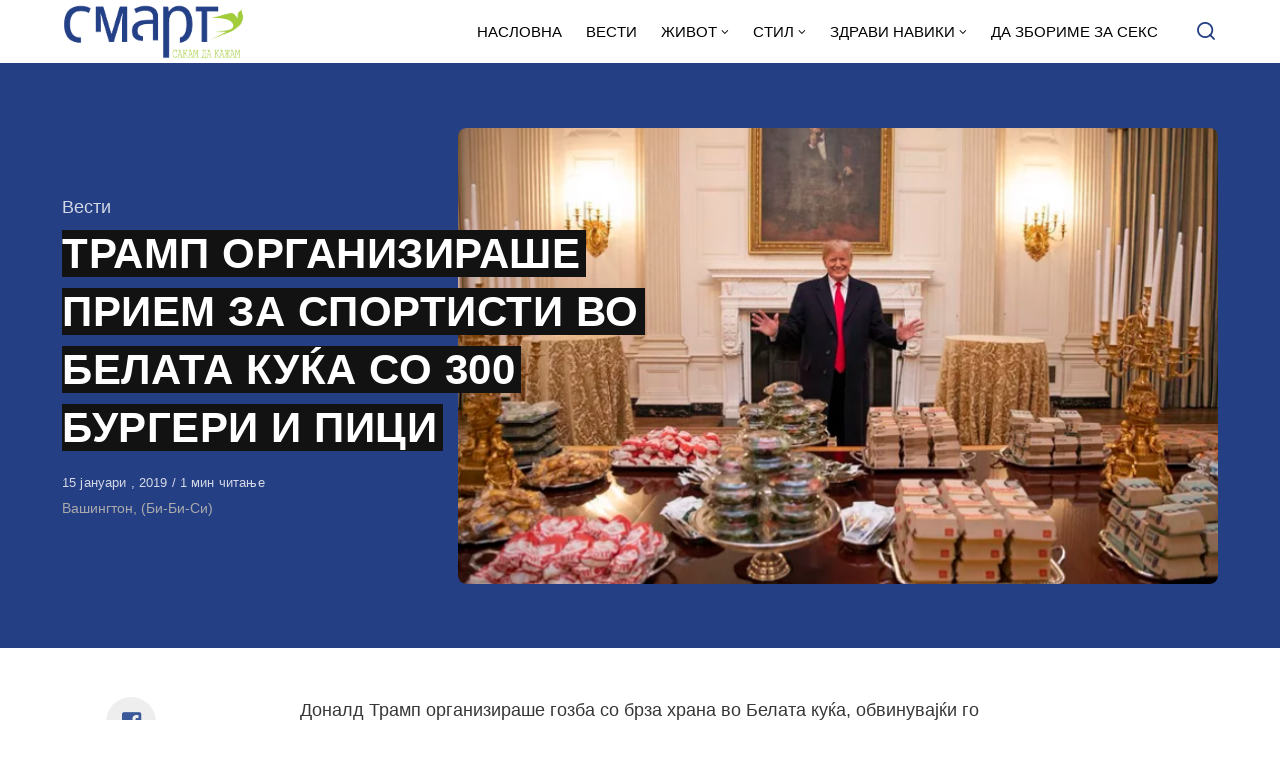

--- FILE ---
content_type: text/html; charset=UTF-8
request_url: https://smart.sdk.mk/vesti/tramp-organizirashe-priem-za-sportisti-vo-belata-kuka-so-300-burgeri-i-pitsi/
body_size: 16234
content:
<!DOCTYPE html>
<html lang="mk-MK" class="no-js">
<head>

<!-- Google tag (gtag.js) -->
<script async src="https://www.googletagmanager.com/gtag/js?id=G-Z4EH04YKNK"></script>
<script>
  window.dataLayer = window.dataLayer || [];
  function gtag(){dataLayer.push(arguments);}
  gtag('js', new Date());

  gtag('config', 'G-Z4EH04YKNK');
</script>

<meta charset="UTF-8">
<meta name="viewport" content="width=device-width, initial-scale=1.0">
<script type="text/javascript" data-cookieconsent="ignore">
	window.dataLayer = window.dataLayer || [];

	function gtag() {
		dataLayer.push(arguments);
	}

	gtag("consent", "default", {
		ad_personalization: "denied",
		ad_storage: "denied",
		ad_user_data: "denied",
		analytics_storage: "denied",
		functionality_storage: "denied",
		personalization_storage: "denied",
		security_storage: "granted",
		wait_for_update: 500,
	});
	gtag("set", "ads_data_redaction", true);
	</script>
<script type="text/javascript"
		id="Cookiebot"
		src="https://consent.cookiebot.com/uc.js"
		data-implementation="wp"
		data-cbid="2607fc3c-ad10-4d93-85cb-c5e5a64574a2"
						data-culture="MK"
				data-blockingmode="auto"
	></script>
<script>document.documentElement.className = document.documentElement.className.replace(/\bno-js\b/,'js');</script>
<meta name='robots' content='index, follow, max-image-preview:large, max-snippet:-1, max-video-preview:-1' />

	<!-- This site is optimized with the Yoast SEO Premium plugin v21.3 (Yoast SEO v21.3) - https://yoast.com/wordpress/plugins/seo/ -->
	<title>ТРАМП ОРГАНИЗИРАШЕ ПРИЕМ ЗА СПОРТИСТИ ВО БЕЛАТА КУЌА СО 300 БУРГЕРИ И ПИЦИ - СМАРТ - СДК МК</title>
	<link rel="canonical" href="https://smart.sdk.mk/vesti/tramp-organizirashe-priem-za-sportisti-vo-belata-kuka-so-300-burgeri-i-pitsi/" />
	<meta property="og:locale" content="mk_MK" />
	<meta property="og:type" content="article" />
	<meta property="og:title" content="ТРАМП ОРГАНИЗИРАШЕ ПРИЕМ ЗА СПОРТИСТИ ВО БЕЛАТА КУЌА СО 300 БУРГЕРИ И ПИЦИ" />
	<meta property="og:description" content="Доналд Трамп организираше гозба со брза храна во Белата куќа, обвинувајќи го делумното затворање на владата што ја нема на" />
	<meta property="og:url" content="https://smart.sdk.mk/vesti/tramp-organizirashe-priem-za-sportisti-vo-belata-kuka-so-300-burgeri-i-pitsi/" />
	<meta property="og:site_name" content="СМАРТ - СДК МК" />
	<meta property="article:publisher" content="https://www.facebook.com/smart.sdk.mk/" />
	<meta property="article:published_time" content="2019-01-15T11:45:52+00:00" />
	<meta property="og:image" content="https://smart.sdk.mk/wp-content/uploads/2019/01/tramp.png" />
	<meta property="og:image:width" content="750" />
	<meta property="og:image:height" content="452" />
	<meta property="og:image:type" content="image/png" />
	<meta name="author" content="Горан Конев" />
	<meta name="twitter:card" content="summary_large_image" />
	<meta name="twitter:label1" content="Written by" />
	<meta name="twitter:data1" content="Горан Конев" />
	<script type="application/ld+json" class="yoast-schema-graph">{"@context":"https://schema.org","@graph":[{"@type":"Article","@id":"https://smart.sdk.mk/vesti/tramp-organizirashe-priem-za-sportisti-vo-belata-kuka-so-300-burgeri-i-pitsi/#article","isPartOf":{"@id":"https://smart.sdk.mk/vesti/tramp-organizirashe-priem-za-sportisti-vo-belata-kuka-so-300-burgeri-i-pitsi/"},"author":{"name":"Горан Конев","@id":"https://smart.sdk.mk/#/schema/person/48e1cef5c00d5fc288c1f5e5c6953394"},"headline":"ТРАМП ОРГАНИЗИРАШЕ ПРИЕМ ЗА СПОРТИСТИ ВО БЕЛАТА КУЌА СО 300 БУРГЕРИ И ПИЦИ","datePublished":"2019-01-15T11:45:52+00:00","dateModified":"2019-01-15T11:45:52+00:00","mainEntityOfPage":{"@id":"https://smart.sdk.mk/vesti/tramp-organizirashe-priem-za-sportisti-vo-belata-kuka-so-300-burgeri-i-pitsi/"},"wordCount":203,"publisher":{"@id":"https://smart.sdk.mk/#organization"},"image":{"@id":"https://smart.sdk.mk/vesti/tramp-organizirashe-priem-za-sportisti-vo-belata-kuka-so-300-burgeri-i-pitsi/#primaryimage"},"thumbnailUrl":"https://smart.sdk.mk/wp-content/uploads/2019/01/tramp.png","keywords":["Бела куќа","Доналд Трамп","прием"],"articleSection":["Вести"],"inLanguage":"mk-MK"},{"@type":"WebPage","@id":"https://smart.sdk.mk/vesti/tramp-organizirashe-priem-za-sportisti-vo-belata-kuka-so-300-burgeri-i-pitsi/","url":"https://smart.sdk.mk/vesti/tramp-organizirashe-priem-za-sportisti-vo-belata-kuka-so-300-burgeri-i-pitsi/","name":"ТРАМП ОРГАНИЗИРАШЕ ПРИЕМ ЗА СПОРТИСТИ ВО БЕЛАТА КУЌА СО 300 БУРГЕРИ И ПИЦИ - СМАРТ - СДК МК","isPartOf":{"@id":"https://smart.sdk.mk/#website"},"primaryImageOfPage":{"@id":"https://smart.sdk.mk/vesti/tramp-organizirashe-priem-za-sportisti-vo-belata-kuka-so-300-burgeri-i-pitsi/#primaryimage"},"image":{"@id":"https://smart.sdk.mk/vesti/tramp-organizirashe-priem-za-sportisti-vo-belata-kuka-so-300-burgeri-i-pitsi/#primaryimage"},"thumbnailUrl":"https://smart.sdk.mk/wp-content/uploads/2019/01/tramp.png","datePublished":"2019-01-15T11:45:52+00:00","dateModified":"2019-01-15T11:45:52+00:00","breadcrumb":{"@id":"https://smart.sdk.mk/vesti/tramp-organizirashe-priem-za-sportisti-vo-belata-kuka-so-300-burgeri-i-pitsi/#breadcrumb"},"inLanguage":"mk-MK","potentialAction":[{"@type":"ReadAction","target":["https://smart.sdk.mk/vesti/tramp-organizirashe-priem-za-sportisti-vo-belata-kuka-so-300-burgeri-i-pitsi/"]}]},{"@type":"ImageObject","inLanguage":"mk-MK","@id":"https://smart.sdk.mk/vesti/tramp-organizirashe-priem-za-sportisti-vo-belata-kuka-so-300-burgeri-i-pitsi/#primaryimage","url":"https://smart.sdk.mk/wp-content/uploads/2019/01/tramp.png","contentUrl":"https://smart.sdk.mk/wp-content/uploads/2019/01/tramp.png","width":750,"height":452},{"@type":"BreadcrumbList","@id":"https://smart.sdk.mk/vesti/tramp-organizirashe-priem-za-sportisti-vo-belata-kuka-so-300-burgeri-i-pitsi/#breadcrumb","itemListElement":[{"@type":"ListItem","position":1,"name":"Home","item":"https://smart.sdk.mk/"},{"@type":"ListItem","position":2,"name":"ТРАМП ОРГАНИЗИРАШЕ ПРИЕМ ЗА СПОРТИСТИ ВО БЕЛАТА КУЌА СО 300 БУРГЕРИ И ПИЦИ"}]},{"@type":"WebSite","@id":"https://smart.sdk.mk/#website","url":"https://smart.sdk.mk/","name":"СМАРТ - СДК МК","description":"Малку поинаку....","publisher":{"@id":"https://smart.sdk.mk/#organization"},"potentialAction":[{"@type":"SearchAction","target":{"@type":"EntryPoint","urlTemplate":"https://smart.sdk.mk/?s={search_term_string}"},"query-input":"required name=search_term_string"}],"inLanguage":"mk-MK"},{"@type":"Organization","@id":"https://smart.sdk.mk/#organization","name":"САКАМ ДА КАЖАМ","url":"https://smart.sdk.mk/","logo":{"@type":"ImageObject","inLanguage":"mk-MK","@id":"https://smart.sdk.mk/#/schema/logo/image/","url":"https://smart.sdk.mk/wp-content/uploads/2023/11/cropped-logo-smart-fav.jpg","contentUrl":"https://smart.sdk.mk/wp-content/uploads/2023/11/cropped-logo-smart-fav.jpg","width":512,"height":512,"caption":"САКАМ ДА КАЖАМ"},"image":{"@id":"https://smart.sdk.mk/#/schema/logo/image/"},"sameAs":["https://www.facebook.com/smart.sdk.mk/"]},{"@type":"Person","@id":"https://smart.sdk.mk/#/schema/person/48e1cef5c00d5fc288c1f5e5c6953394","name":"Горан Конев","url":"https://smart.sdk.mk/author/konev/"}]}</script>
	<!-- / Yoast SEO Premium plugin. -->


<link rel='dns-prefetch' href='//fonts.googleapis.com' />
<link href='https://fonts.gstatic.com' crossorigin rel='preconnect' />
<link rel="alternate" type="application/rss+xml" title="СМАРТ - СДК МК &raquo; Фид" href="https://smart.sdk.mk/feed/" />
<link rel="alternate" type="application/rss+xml" title="СМАРТ - СДК МК &raquo; фидови за коментари" href="https://smart.sdk.mk/comments/feed/" />
<link rel="alternate" type="application/rss+xml" title="СМАРТ - СДК МК &raquo; ТРАМП ОРГАНИЗИРАШЕ ПРИЕМ ЗА СПОРТИСТИ ВО БЕЛАТА КУЌА СО 300 БУРГЕРИ И ПИЦИ фидови за коментари" href="https://smart.sdk.mk/vesti/tramp-organizirashe-priem-za-sportisti-vo-belata-kuka-so-300-burgeri-i-pitsi/feed/" />
<link rel='preload' as='style' href='https://fonts.googleapis.com/css?family=Encode+Sans+Semi+Condensed:600,700%7CJost:400,400i,500,500i,600,600i' />
<script type="text/javascript">
window._wpemojiSettings = {"baseUrl":"https:\/\/s.w.org\/images\/core\/emoji\/14.0.0\/72x72\/","ext":".png","svgUrl":"https:\/\/s.w.org\/images\/core\/emoji\/14.0.0\/svg\/","svgExt":".svg","source":{"concatemoji":"https:\/\/smart.sdk.mk\/wp-includes\/js\/wp-emoji-release.min.js?ver=6.3.7"}};
/*! This file is auto-generated */
!function(i,n){var o,s,e;function c(e){try{var t={supportTests:e,timestamp:(new Date).valueOf()};sessionStorage.setItem(o,JSON.stringify(t))}catch(e){}}function p(e,t,n){e.clearRect(0,0,e.canvas.width,e.canvas.height),e.fillText(t,0,0);var t=new Uint32Array(e.getImageData(0,0,e.canvas.width,e.canvas.height).data),r=(e.clearRect(0,0,e.canvas.width,e.canvas.height),e.fillText(n,0,0),new Uint32Array(e.getImageData(0,0,e.canvas.width,e.canvas.height).data));return t.every(function(e,t){return e===r[t]})}function u(e,t,n){switch(t){case"flag":return n(e,"\ud83c\udff3\ufe0f\u200d\u26a7\ufe0f","\ud83c\udff3\ufe0f\u200b\u26a7\ufe0f")?!1:!n(e,"\ud83c\uddfa\ud83c\uddf3","\ud83c\uddfa\u200b\ud83c\uddf3")&&!n(e,"\ud83c\udff4\udb40\udc67\udb40\udc62\udb40\udc65\udb40\udc6e\udb40\udc67\udb40\udc7f","\ud83c\udff4\u200b\udb40\udc67\u200b\udb40\udc62\u200b\udb40\udc65\u200b\udb40\udc6e\u200b\udb40\udc67\u200b\udb40\udc7f");case"emoji":return!n(e,"\ud83e\udef1\ud83c\udffb\u200d\ud83e\udef2\ud83c\udfff","\ud83e\udef1\ud83c\udffb\u200b\ud83e\udef2\ud83c\udfff")}return!1}function f(e,t,n){var r="undefined"!=typeof WorkerGlobalScope&&self instanceof WorkerGlobalScope?new OffscreenCanvas(300,150):i.createElement("canvas"),a=r.getContext("2d",{willReadFrequently:!0}),o=(a.textBaseline="top",a.font="600 32px Arial",{});return e.forEach(function(e){o[e]=t(a,e,n)}),o}function t(e){var t=i.createElement("script");t.src=e,t.defer=!0,i.head.appendChild(t)}"undefined"!=typeof Promise&&(o="wpEmojiSettingsSupports",s=["flag","emoji"],n.supports={everything:!0,everythingExceptFlag:!0},e=new Promise(function(e){i.addEventListener("DOMContentLoaded",e,{once:!0})}),new Promise(function(t){var n=function(){try{var e=JSON.parse(sessionStorage.getItem(o));if("object"==typeof e&&"number"==typeof e.timestamp&&(new Date).valueOf()<e.timestamp+604800&&"object"==typeof e.supportTests)return e.supportTests}catch(e){}return null}();if(!n){if("undefined"!=typeof Worker&&"undefined"!=typeof OffscreenCanvas&&"undefined"!=typeof URL&&URL.createObjectURL&&"undefined"!=typeof Blob)try{var e="postMessage("+f.toString()+"("+[JSON.stringify(s),u.toString(),p.toString()].join(",")+"));",r=new Blob([e],{type:"text/javascript"}),a=new Worker(URL.createObjectURL(r),{name:"wpTestEmojiSupports"});return void(a.onmessage=function(e){c(n=e.data),a.terminate(),t(n)})}catch(e){}c(n=f(s,u,p))}t(n)}).then(function(e){for(var t in e)n.supports[t]=e[t],n.supports.everything=n.supports.everything&&n.supports[t],"flag"!==t&&(n.supports.everythingExceptFlag=n.supports.everythingExceptFlag&&n.supports[t]);n.supports.everythingExceptFlag=n.supports.everythingExceptFlag&&!n.supports.flag,n.DOMReady=!1,n.readyCallback=function(){n.DOMReady=!0}}).then(function(){return e}).then(function(){var e;n.supports.everything||(n.readyCallback(),(e=n.source||{}).concatemoji?t(e.concatemoji):e.wpemoji&&e.twemoji&&(t(e.twemoji),t(e.wpemoji)))}))}((window,document),window._wpemojiSettings);
</script>
<style type="text/css">
img.wp-smiley,
img.emoji {
	display: inline !important;
	border: none !important;
	box-shadow: none !important;
	height: 1em !important;
	width: 1em !important;
	margin: 0 0.07em !important;
	vertical-align: -0.1em !important;
	background: none !important;
	padding: 0 !important;
}
</style>
	<style id='classic-theme-styles-inline-css' type='text/css'>
/*! This file is auto-generated */
.wp-block-button__link{color:#fff;background-color:#32373c;border-radius:9999px;box-shadow:none;text-decoration:none;padding:calc(.667em + 2px) calc(1.333em + 2px);font-size:1.125em}.wp-block-file__button{background:#32373c;color:#fff;text-decoration:none}
</style>
<style id='global-styles-inline-css' type='text/css'>
body{--wp--preset--color--black: #000000;--wp--preset--color--cyan-bluish-gray: #abb8c3;--wp--preset--color--white: #ffffff;--wp--preset--color--pale-pink: #f78da7;--wp--preset--color--vivid-red: #cf2e2e;--wp--preset--color--luminous-vivid-orange: #ff6900;--wp--preset--color--luminous-vivid-amber: #fcb900;--wp--preset--color--light-green-cyan: #7bdcb5;--wp--preset--color--vivid-green-cyan: #00d084;--wp--preset--color--pale-cyan-blue: #8ed1fc;--wp--preset--color--vivid-cyan-blue: #0693e3;--wp--preset--color--vivid-purple: #9b51e0;--wp--preset--color--accent: #253f85;--wp--preset--gradient--vivid-cyan-blue-to-vivid-purple: linear-gradient(135deg,rgba(6,147,227,1) 0%,rgb(155,81,224) 100%);--wp--preset--gradient--light-green-cyan-to-vivid-green-cyan: linear-gradient(135deg,rgb(122,220,180) 0%,rgb(0,208,130) 100%);--wp--preset--gradient--luminous-vivid-amber-to-luminous-vivid-orange: linear-gradient(135deg,rgba(252,185,0,1) 0%,rgba(255,105,0,1) 100%);--wp--preset--gradient--luminous-vivid-orange-to-vivid-red: linear-gradient(135deg,rgba(255,105,0,1) 0%,rgb(207,46,46) 100%);--wp--preset--gradient--very-light-gray-to-cyan-bluish-gray: linear-gradient(135deg,rgb(238,238,238) 0%,rgb(169,184,195) 100%);--wp--preset--gradient--cool-to-warm-spectrum: linear-gradient(135deg,rgb(74,234,220) 0%,rgb(151,120,209) 20%,rgb(207,42,186) 40%,rgb(238,44,130) 60%,rgb(251,105,98) 80%,rgb(254,248,76) 100%);--wp--preset--gradient--blush-light-purple: linear-gradient(135deg,rgb(255,206,236) 0%,rgb(152,150,240) 100%);--wp--preset--gradient--blush-bordeaux: linear-gradient(135deg,rgb(254,205,165) 0%,rgb(254,45,45) 50%,rgb(107,0,62) 100%);--wp--preset--gradient--luminous-dusk: linear-gradient(135deg,rgb(255,203,112) 0%,rgb(199,81,192) 50%,rgb(65,88,208) 100%);--wp--preset--gradient--pale-ocean: linear-gradient(135deg,rgb(255,245,203) 0%,rgb(182,227,212) 50%,rgb(51,167,181) 100%);--wp--preset--gradient--electric-grass: linear-gradient(135deg,rgb(202,248,128) 0%,rgb(113,206,126) 100%);--wp--preset--gradient--midnight: linear-gradient(135deg,rgb(2,3,129) 0%,rgb(40,116,252) 100%);--wp--preset--font-size--small: 15px;--wp--preset--font-size--medium: 20px;--wp--preset--font-size--large: 24px;--wp--preset--font-size--x-large: 42px;--wp--preset--font-size--normal: 18px;--wp--preset--font-size--huge: 32px;--wp--preset--spacing--20: 0.44rem;--wp--preset--spacing--30: 0.67rem;--wp--preset--spacing--40: 1rem;--wp--preset--spacing--50: 1.5rem;--wp--preset--spacing--60: 2.25rem;--wp--preset--spacing--70: 3.38rem;--wp--preset--spacing--80: 5.06rem;--wp--preset--shadow--natural: 6px 6px 9px rgba(0, 0, 0, 0.2);--wp--preset--shadow--deep: 12px 12px 50px rgba(0, 0, 0, 0.4);--wp--preset--shadow--sharp: 6px 6px 0px rgba(0, 0, 0, 0.2);--wp--preset--shadow--outlined: 6px 6px 0px -3px rgba(255, 255, 255, 1), 6px 6px rgba(0, 0, 0, 1);--wp--preset--shadow--crisp: 6px 6px 0px rgba(0, 0, 0, 1);}:where(.is-layout-flex){gap: 0.5em;}:where(.is-layout-grid){gap: 0.5em;}body .is-layout-flow > .alignleft{float: left;margin-inline-start: 0;margin-inline-end: 2em;}body .is-layout-flow > .alignright{float: right;margin-inline-start: 2em;margin-inline-end: 0;}body .is-layout-flow > .aligncenter{margin-left: auto !important;margin-right: auto !important;}body .is-layout-constrained > .alignleft{float: left;margin-inline-start: 0;margin-inline-end: 2em;}body .is-layout-constrained > .alignright{float: right;margin-inline-start: 2em;margin-inline-end: 0;}body .is-layout-constrained > .aligncenter{margin-left: auto !important;margin-right: auto !important;}body .is-layout-constrained > :where(:not(.alignleft):not(.alignright):not(.alignfull)){max-width: var(--wp--style--global--content-size);margin-left: auto !important;margin-right: auto !important;}body .is-layout-constrained > .alignwide{max-width: var(--wp--style--global--wide-size);}body .is-layout-flex{display: flex;}body .is-layout-flex{flex-wrap: wrap;align-items: center;}body .is-layout-flex > *{margin: 0;}body .is-layout-grid{display: grid;}body .is-layout-grid > *{margin: 0;}:where(.wp-block-columns.is-layout-flex){gap: 2em;}:where(.wp-block-columns.is-layout-grid){gap: 2em;}:where(.wp-block-post-template.is-layout-flex){gap: 1.25em;}:where(.wp-block-post-template.is-layout-grid){gap: 1.25em;}.has-black-color{color: var(--wp--preset--color--black) !important;}.has-cyan-bluish-gray-color{color: var(--wp--preset--color--cyan-bluish-gray) !important;}.has-white-color{color: var(--wp--preset--color--white) !important;}.has-pale-pink-color{color: var(--wp--preset--color--pale-pink) !important;}.has-vivid-red-color{color: var(--wp--preset--color--vivid-red) !important;}.has-luminous-vivid-orange-color{color: var(--wp--preset--color--luminous-vivid-orange) !important;}.has-luminous-vivid-amber-color{color: var(--wp--preset--color--luminous-vivid-amber) !important;}.has-light-green-cyan-color{color: var(--wp--preset--color--light-green-cyan) !important;}.has-vivid-green-cyan-color{color: var(--wp--preset--color--vivid-green-cyan) !important;}.has-pale-cyan-blue-color{color: var(--wp--preset--color--pale-cyan-blue) !important;}.has-vivid-cyan-blue-color{color: var(--wp--preset--color--vivid-cyan-blue) !important;}.has-vivid-purple-color{color: var(--wp--preset--color--vivid-purple) !important;}.has-black-background-color{background-color: var(--wp--preset--color--black) !important;}.has-cyan-bluish-gray-background-color{background-color: var(--wp--preset--color--cyan-bluish-gray) !important;}.has-white-background-color{background-color: var(--wp--preset--color--white) !important;}.has-pale-pink-background-color{background-color: var(--wp--preset--color--pale-pink) !important;}.has-vivid-red-background-color{background-color: var(--wp--preset--color--vivid-red) !important;}.has-luminous-vivid-orange-background-color{background-color: var(--wp--preset--color--luminous-vivid-orange) !important;}.has-luminous-vivid-amber-background-color{background-color: var(--wp--preset--color--luminous-vivid-amber) !important;}.has-light-green-cyan-background-color{background-color: var(--wp--preset--color--light-green-cyan) !important;}.has-vivid-green-cyan-background-color{background-color: var(--wp--preset--color--vivid-green-cyan) !important;}.has-pale-cyan-blue-background-color{background-color: var(--wp--preset--color--pale-cyan-blue) !important;}.has-vivid-cyan-blue-background-color{background-color: var(--wp--preset--color--vivid-cyan-blue) !important;}.has-vivid-purple-background-color{background-color: var(--wp--preset--color--vivid-purple) !important;}.has-black-border-color{border-color: var(--wp--preset--color--black) !important;}.has-cyan-bluish-gray-border-color{border-color: var(--wp--preset--color--cyan-bluish-gray) !important;}.has-white-border-color{border-color: var(--wp--preset--color--white) !important;}.has-pale-pink-border-color{border-color: var(--wp--preset--color--pale-pink) !important;}.has-vivid-red-border-color{border-color: var(--wp--preset--color--vivid-red) !important;}.has-luminous-vivid-orange-border-color{border-color: var(--wp--preset--color--luminous-vivid-orange) !important;}.has-luminous-vivid-amber-border-color{border-color: var(--wp--preset--color--luminous-vivid-amber) !important;}.has-light-green-cyan-border-color{border-color: var(--wp--preset--color--light-green-cyan) !important;}.has-vivid-green-cyan-border-color{border-color: var(--wp--preset--color--vivid-green-cyan) !important;}.has-pale-cyan-blue-border-color{border-color: var(--wp--preset--color--pale-cyan-blue) !important;}.has-vivid-cyan-blue-border-color{border-color: var(--wp--preset--color--vivid-cyan-blue) !important;}.has-vivid-purple-border-color{border-color: var(--wp--preset--color--vivid-purple) !important;}.has-vivid-cyan-blue-to-vivid-purple-gradient-background{background: var(--wp--preset--gradient--vivid-cyan-blue-to-vivid-purple) !important;}.has-light-green-cyan-to-vivid-green-cyan-gradient-background{background: var(--wp--preset--gradient--light-green-cyan-to-vivid-green-cyan) !important;}.has-luminous-vivid-amber-to-luminous-vivid-orange-gradient-background{background: var(--wp--preset--gradient--luminous-vivid-amber-to-luminous-vivid-orange) !important;}.has-luminous-vivid-orange-to-vivid-red-gradient-background{background: var(--wp--preset--gradient--luminous-vivid-orange-to-vivid-red) !important;}.has-very-light-gray-to-cyan-bluish-gray-gradient-background{background: var(--wp--preset--gradient--very-light-gray-to-cyan-bluish-gray) !important;}.has-cool-to-warm-spectrum-gradient-background{background: var(--wp--preset--gradient--cool-to-warm-spectrum) !important;}.has-blush-light-purple-gradient-background{background: var(--wp--preset--gradient--blush-light-purple) !important;}.has-blush-bordeaux-gradient-background{background: var(--wp--preset--gradient--blush-bordeaux) !important;}.has-luminous-dusk-gradient-background{background: var(--wp--preset--gradient--luminous-dusk) !important;}.has-pale-ocean-gradient-background{background: var(--wp--preset--gradient--pale-ocean) !important;}.has-electric-grass-gradient-background{background: var(--wp--preset--gradient--electric-grass) !important;}.has-midnight-gradient-background{background: var(--wp--preset--gradient--midnight) !important;}.has-small-font-size{font-size: var(--wp--preset--font-size--small) !important;}.has-medium-font-size{font-size: var(--wp--preset--font-size--medium) !important;}.has-large-font-size{font-size: var(--wp--preset--font-size--large) !important;}.has-x-large-font-size{font-size: var(--wp--preset--font-size--x-large) !important;}
.wp-block-navigation a:where(:not(.wp-element-button)){color: inherit;}
:where(.wp-block-post-template.is-layout-flex){gap: 1.25em;}:where(.wp-block-post-template.is-layout-grid){gap: 1.25em;}
:where(.wp-block-columns.is-layout-flex){gap: 2em;}:where(.wp-block-columns.is-layout-grid){gap: 2em;}
.wp-block-pullquote{font-size: 1.5em;line-height: 1.6;}
</style>
<link rel='stylesheet' id='asona-gfonts-css' href='https://fonts.googleapis.com/css?family=Encode+Sans+Semi+Condensed:600,700%7CJost:400,400i,500,500i,600,600i' media='all' />
<link rel='stylesheet' id='asona-parent-css' href='https://smart.sdk.mk/wp-content/themes/asona/style.css?ver=1.6.2' media='all' />
<link rel='stylesheet' id='asona-style-css' href='https://smart.sdk.mk/wp-content/themes/asona-child/style.css?ver=1.0' media='all' />
<script src='https://smart.sdk.mk/wp-includes/js/jquery/jquery.min.js?ver=3.7.0' id='jquery-core-js'></script>
<script src='https://smart.sdk.mk/wp-includes/js/jquery/jquery-migrate.min.js?ver=3.4.1' id='jquery-migrate-js'></script>
<script id="jquery-js-after" type="text/javascript">
jQuery(document).ready(function() {
	jQuery(".04191451c3ae0da4ec931852871dfbca").click(function() {
		jQuery.post(
			"https://smart.sdk.mk/wp-admin/admin-ajax.php", {
				"action": "quick_adsense_onpost_ad_click",
				"quick_adsense_onpost_ad_index": jQuery(this).attr("data-index"),
				"quick_adsense_nonce": "a5446036e3",
			}, function(response) { }
		);
	});
});
</script>
<link rel="https://api.w.org/" href="https://smart.sdk.mk/wp-json/" /><link rel="alternate" type="application/json" href="https://smart.sdk.mk/wp-json/wp/v2/posts/17208" /><link rel="EditURI" type="application/rsd+xml" title="RSD" href="https://smart.sdk.mk/xmlrpc.php?rsd" />
<meta name="generator" content="WordPress 6.3.7" />
<link rel='shortlink' href='https://smart.sdk.mk/?p=17208' />
<link rel="alternate" type="application/json+oembed" href="https://smart.sdk.mk/wp-json/oembed/1.0/embed?url=https%3A%2F%2Fsmart.sdk.mk%2Fvesti%2Ftramp-organizirashe-priem-za-sportisti-vo-belata-kuka-so-300-burgeri-i-pitsi%2F" />
<link rel="alternate" type="text/xml+oembed" href="https://smart.sdk.mk/wp-json/oembed/1.0/embed?url=https%3A%2F%2Fsmart.sdk.mk%2Fvesti%2Ftramp-organizirashe-priem-za-sportisti-vo-belata-kuka-so-300-burgeri-i-pitsi%2F&#038;format=xml" />

<!-- AP Share Buttons Open Graph Tags -->
<meta property="og:site_name" content="СМАРТ - СДК МК" />
<meta property="og:type" content="article" />
<meta property="og:title" content="ТРАМП ОРГАНИЗИРАШЕ ПРИЕМ ЗА СПОРТИСТИ ВО БЕЛАТА КУЌА СО 300 БУРГЕРИ И ПИЦИ" />
<meta property="og:url" content="https://smart.sdk.mk/vesti/tramp-organizirashe-priem-za-sportisti-vo-belata-kuka-so-300-burgeri-i-pitsi/" />
<meta property="og:description" content="Доналд Трамп организираше гозба со брза храна во Белата куќа, обвинувајќи го делумното затворање на владата што ја нема на располагање службата за кетеринг. Тој одржа прием за шампионите од национа…" />
<meta property="article:published_time" content="2019-01-15T11:45:52+00:00" />
<meta property="article:modified_time" content="2019-01-15T11:45:52+00:00" />
<meta property="og:image" content="https://smart.sdk.mk/wp-content/uploads/2019/01/tramp.png" />
<meta property="og:image:secure_url" content="https://smart.sdk.mk/wp-content/uploads/2019/01/tramp.png" />
<meta property="og:image:width" content="750" />
<meta property="og:image:height" content="452" />
<meta property="og:locale" content="mk_MK" />
<!-- End AP Share Buttons Open Graph Tags -->

<link rel='preload' href='https://smart.sdk.mk/wp-content/themes/asona/assets/font-icons/fontello/font/asona.woff2' as='font' type='font/woff2' crossorigin='anonymous' />
<meta name='theme-color' content='#ffffff'>
<style type="text/css" id="asona-custom-colors">
    a:hover,
    .menu li:hover > a,
    .entry-content p:not(.wp-block-tag-cloud) > a,
    .entry-content li > a,
    .entry-content li p > a,
    .entry-content dt > a,
    .entry-content dd > a,
    .entry-content p em > a,
    .entry-content li em > a,
    .entry-content p strong > a,
    .entry-content li strong > a,
    .entry-content table a:not(.button),
    .button:hover,
    .wp-block-pullquote blockquote,
    .wp-block-button a:not(.has-background):hover,
    .wp-block-file__button:hover,
    [type="button"]:hover,
    [type="reset"]:hover,
    [type="submit"]:hover,
    .wp-block-button.is-style-outline a,
    input[type=checkbox]:checked::before,
    .cancel-comment-reply a,
    .comment-respond .must-log-in a:hover,
    .comment-respond .logged-in-as a:hover,
    .posts-block .post-inner:hover .post-title,
    .posts-block .post-content .post-title-link:hover .post-title,
    .posts-block .post-content:hover .post-title-link:hover .post-title,
    .main-navigation .menu li:hover > a,
    .stars label:hover,
    .stars label:hover ~ label,
    .stars input:checked ~ label:hover,
    .widget_calendar thead a,
    .widget_calendar tbody a,
    .has-accent-color {
        color: #253f85;
    }

    .button,
    .wp-block-button a,
    .wp-block-file__button,
    [type="button"],
    [type="reset"],
    [type="submit"],
    .wp-block-button.is-style-outline a:hover,
    input[type=radio]:checked::before,
    .paging-navigation .page-numbers .page-numbers.current,
    .has-accent-background-color,
    .section-featured {
        background-color: #253f85;
    }

    .button,
    .wp-block-button a,
    .wp-block-file__button,
    [type="button"],
    [type="reset"],
    [type="submit"],
    .button:focus,
    .wp-block-button a:focus,
    .wp-block-file__button:focus,
    [type="button"]:focus,
    [type="reset"]:focus,
    [type="submit"]:focus,
    .paging-navigation .page-numbers .page-numbers.current,
    .message-notice,
    .message-info,
    .message-error,
    .widget-area .button {
        border-color: #253f85;
    }
    </style>
<link rel="icon" href="https://smart.sdk.mk/wp-content/uploads/2023/11/cropped-logo-smart-fav-32x32.jpg" sizes="32x32" />
<link rel="icon" href="https://smart.sdk.mk/wp-content/uploads/2023/11/cropped-logo-smart-fav-192x192.jpg" sizes="192x192" />
<link rel="apple-touch-icon" href="https://smart.sdk.mk/wp-content/uploads/2023/11/cropped-logo-smart-fav-180x180.jpg" />
<meta name="msapplication-TileImage" content="https://smart.sdk.mk/wp-content/uploads/2023/11/cropped-logo-smart-fav-270x270.jpg" />
		<style type="text/css" id="wp-custom-css">
			.logo {
    padding: 4px 0;
}
span.author {
    display: none !important;
}

header#masthead {
    border-bottom: 1px solid#253F85;
}


.site-header ul.menu li a {
    background: #fff;
}

.site-header.is-sticky, .site-header-dark .site-header:not(.is-menu-ready):not(.is-search-active) {
    background-color: #fff;
	
}

.site-header.is-sticky .main-navigation .menu a {
	color: rgba(255, 255, 255, .65);
	text-transform: uppercase;
}

.site-header {

	background: #fff;
}

.search-trigger, .site-header ul.menu li a {
	color: #253F85;
	text-transform: uppercase;
	
}

.site-header ul.menu li a {
	color: #000 !important;

	
}
.site-header ul.menu li :hover {
	color: #253F85;

	
}

.site-header ul.sub-menu {
    background: #fff;
}

.izvor-article {
    margin-top: 5px;
    font-size: 14px;
    color: #aaa;
}

.section-featured {
    background-color: #253F85;
}

.hamburger-menu span, .hamburger-menu::before, .hamburger-menu::after {
	background: #253F85 !important;
}

.site-header-dark .site-header:not(.is-menu-ready):not(.is-search-active) .search-trigger {
	color: #253F85 !important;
}

.posts-highlight-style-dark .section-highlight, .posts-highlight-style-dark .section-modern-highlight {
	background: #253F85 !important;
}

.single-posts-style-dark .has-post-thumbnail .entry-header {
    background-color: #253F85;
}

.section-featured {
    background-color: #253F85;
}

.site-footer {
    margin-top: auto;
    padding: 24px 0;
    background-color: #253F85;
	border-top:1px solid#eee
}

@media print, screen and (min-width: 981px) {
.share-button {
    margin: 5px;
    font-size: 22px;
    width: 50px;
    height: 50px;
    line-height: 50px;
    background: #eee;
    
}
	
}

.share-button.icon-facebook {
    color: #3b5998;
}
.share-button.icon-twitter {
    color: #1da1f2;
}

.share-button.icon-pinterest {
    color: #bd081c;
}

.share-button.icon-mail {
    color: #5bc1af;
}

.share-button.icon-print {
	color: #111;
}

.related.section {
    border-top: 1px solid#eee;
    padding-top: 20px;
} 

.posts-highlight-style-dark .posts-modern-highlight .post-title-link {
    background: #121212;
    box-shadow: 6px 0px 0 0px #121212;

}
/*change font */
@import url('https://fonts.googleapis.com/css2?family=Nunito+Sans:opsz,wght@6..12,400;6..12,600;6..12,700&display=swap');


h1,
h2,
h3,
h4,
h5,
h6,
.h1,
.h2,
.h3,
.h4,
.h5,
.h6,
blockquote, 
body, 
.term-count span, .meta-title, .posts-style-2 .post-meta-top {
    font-family: Nunito Sans, sans-serif;
}

@media print, screen and (max-width: 980px) {
 
.posts-highlight-style-dark .posts-modern-highlight .post-title-link {
    background: none;
    box-shadow: 0px 0px 0 0px #12121200;
}
	
}

.\30 4191451c3ae0da4ec931852871dfbca {
    margin: 20px auto !important;
}
		</style>
		</head>

<body class="post-template-default single single-post postid-17208 single-format-standard wp-custom-logo wp-embed-responsive posts-style-1 posts-columns-3 posts-highlight-style-dark site-header-dark single-posts-type-modern single-posts-style-dark">


<a class="skip-link screen-reader-text" href="#main">Skip to content</a>


<div id="page" class="site">

    <header id="masthead" class="site-header">
        <div class="site-header-container flex align-middle">

            <button class="menu-trigger hamburger-menu" aria-label="Open or close menu"><span></span></button>

            
<a href="https://smart.sdk.mk/" rel="home" class="logo">
    <img class="logo-default" src="https://smart.sdk.mk/wp-content/uploads/2023/11/logo-smart-new.png" alt="СМАРТ - СДК МК">

    </a>
            
<div class="site-navigation">

    <nav class="main-navigation"><ul class="menu"><li id="menu-item-50562" class="menu-item menu-item-type-custom menu-item-object-custom menu-item-50562"><a href="/"><span>Насловна</span></a></li>
<li id="menu-item-50542" class="menu-item menu-item-type-taxonomy menu-item-object-category current-post-ancestor current-menu-parent current-post-parent menu-item-50542"><a href="https://smart.sdk.mk/kategorija/vesti/"><span>Вести</span></a></li>
<li id="menu-item-50545" class="menu-item menu-item-type-taxonomy menu-item-object-category menu-item-has-children menu-item-50545"><a href="https://smart.sdk.mk/kategorija/zhivot/"><span>Живот</span></a>
<ul class="sub-menu">
	<li id="menu-item-50546" class="menu-item menu-item-type-taxonomy menu-item-object-category menu-item-50546"><a href="https://smart.sdk.mk/kategorija/zhivot/muzika/"><span>Музика</span></a></li>
	<li id="menu-item-50547" class="menu-item menu-item-type-taxonomy menu-item-object-category menu-item-50547"><a href="https://smart.sdk.mk/kategorija/zhivot/tv/"><span>ТВ</span></a></li>
	<li id="menu-item-50548" class="menu-item menu-item-type-taxonomy menu-item-object-category menu-item-50548"><a href="https://smart.sdk.mk/kategorija/zhivot/film/"><span>Филм</span></a></li>
</ul>
</li>
<li id="menu-item-50553" class="menu-item menu-item-type-taxonomy menu-item-object-category menu-item-has-children menu-item-50553"><a href="https://smart.sdk.mk/kategorija/stil/"><span>Стил</span></a>
<ul class="sub-menu">
	<li id="menu-item-50554" class="menu-item menu-item-type-taxonomy menu-item-object-category menu-item-50554"><a href="https://smart.sdk.mk/kategorija/stil/arhitektura/"><span>Архитектура</span></a></li>
	<li id="menu-item-50555" class="menu-item menu-item-type-taxonomy menu-item-object-category menu-item-50555"><a href="https://smart.sdk.mk/kategorija/stil/dizajn/"><span>Дизајн</span></a></li>
	<li id="menu-item-50556" class="menu-item menu-item-type-taxonomy menu-item-object-category menu-item-50556"><a href="https://smart.sdk.mk/kategorija/stil/moda/"><span>Мода</span></a></li>
	<li id="menu-item-50557" class="menu-item menu-item-type-taxonomy menu-item-object-category menu-item-50557"><a href="https://smart.sdk.mk/kategorija/stil/patuvanja/"><span>Патувања</span></a></li>
</ul>
</li>
<li id="menu-item-50549" class="menu-item menu-item-type-taxonomy menu-item-object-category menu-item-has-children menu-item-50549"><a href="https://smart.sdk.mk/kategorija/zdravi-naviki/"><span>Здрави навики</span></a>
<ul class="sub-menu">
	<li id="menu-item-50550" class="menu-item menu-item-type-taxonomy menu-item-object-category menu-item-50550"><a href="https://smart.sdk.mk/kategorija/zdravi-naviki/vezhbi/"><span>Вежби</span></a></li>
	<li id="menu-item-50551" class="menu-item menu-item-type-taxonomy menu-item-object-category menu-item-50551"><a href="https://smart.sdk.mk/kategorija/zdravi-naviki/vkusno/"><span>Вкусно</span></a></li>
	<li id="menu-item-50552" class="menu-item menu-item-type-taxonomy menu-item-object-category menu-item-50552"><a href="https://smart.sdk.mk/kategorija/zdravi-naviki/dieti/"><span>Диети</span></a></li>
</ul>
</li>
<li id="menu-item-50543" class="menu-item menu-item-type-taxonomy menu-item-object-category menu-item-50543"><a href="https://smart.sdk.mk/kategorija/da-zborime-za-seks/"><span>Да збориме за секс</span></a></li>
</ul></nav>
</div>
            
<div class="site-search">
    <div class="site-search-container">
        
<form role="search" method="get" class="search-form" action="https://smart.sdk.mk/">
    <input type="search" class="search-field" placeholder="Пребарај..." value="" name="s" />
    <button type="submit" class="search-submit" aria-label="Пребарај"></button>
</form>
    </div>
</div><!-- .header-search-form -->

            <button class="search-trigger site-action-trigger" aria-label="Open or close search"><span></span></button>

            <span class="site-actions-backdrop"></span>

        </div><!-- .site-header-container -->
    </header><!-- #masthead -->

    <main id="main" class="site-main">

        
<article id="post-17208" class="article post-17208 post type-post status-publish format-standard has-post-thumbnail hentry category-vesti tag-bela-kuka tag-donald-tramp tag-priem">

    <header class="entry-header">
        <div class="entry-header-container container">
            <div class="entry-header-inner">

                <div class="entry-header-content">
                    <div class="post-meta-top meta single-post-category">
<span class="posted-in">
    <span class="screen-reader-text">КАтегорија</span>
    <a href="https://smart.sdk.mk/kategorija/vesti/" rel="category tag">Вести</a></span>
</div>

                    <h1 class="entry-title"><span class="entry-title-span">ТРАМП ОРГАНИЗИРАШЕ ПРИЕМ ЗА СПОРТИСТИ ВО БЕЛАТА КУЌА СО 300 БУРГЕРИ И ПИЦИ</span></h1>                    <div class="entry-meta meta flex flex-wrap">
                        
<span class="author">
    <span class="screen-reader-text">Автор</span>
    <a class="url" href="https://smart.sdk.mk/author/konev/">
        Горан Конев    </a>
</span>

<span class="posted-on">
    <span class="screen-reader-text">Објавено на</span>
    <a href="https://smart.sdk.mk/vesti/tramp-organizirashe-priem-za-sportisti-vo-belata-kuka-so-300-burgeri-i-pitsi/" rel="bookmark" title="15 јануари , 2019">
        <time class="entry-date published updated" datetime="2019-01-15T12:45:52+01:00">15 јануари , 2019</time>    </a>
</span>

<span class="read-time">1 мин читање</span>
                        
                    </div>
                    
                    <div class="izvor-article">

                               	Вашингтон, (Би-Би-Си)                            	
                                </div>
                </div>

                                    <figure class="entry-thumbnail wp-block-image alignwide">
                        <div class="image-wrapper has-aspect-ratio has-aspect-ratio-5-3">
                            <img width="750" height="452" src="https://smart.sdk.mk/wp-content/uploads/2019/01/tramp.png" class="attachment-asona-blog size-asona-blog is-object-fit object-fit-taller wp-post-image" alt="" decoding="async" data-type="highlight" fetchpriority="high" srcset="https://smart.sdk.mk/wp-content/uploads/2019/01/tramp.png 750w, https://smart.sdk.mk/wp-content/uploads/2019/01/tramp-300x181.png 300w, https://smart.sdk.mk/wp-content/uploads/2019/01/tramp-680x410.png 680w, https://smart.sdk.mk/wp-content/uploads/2019/01/tramp-440x264.png 440w, https://smart.sdk.mk/wp-content/uploads/2019/01/tramp-480x288.png 480w" sizes="(min-width: 1220px) 760px, (min-width: 980px) calc(66vw - 36px), (min-width: 880px) calc(50vw - 36px), 100vw" />                        </div>
                                            </figure>
                
            </div>
        </div>
    </header>

    <div id="content" class="content-container container d-container">

        <div id="primary" class="content-area content">

            <div class="content-inner-wrapper">
                <div class="content-inner">

                    <div class="entry-content">

                        
                        
                        <p>Доналд Трамп организираше гозба со брза храна во Белата куќа, обвинувајќи го делумното затворање на владата што ја нема на располагање службата за кетеринг.</p><div class="04191451c3ae0da4ec931852871dfbca" data-index="1" style="float: none; margin:0px 0 0px 0; text-align:center;">
<!-- MSP Ads Asynchronous JS Tag - Generated with Revive Adserver v5.4.1 -->
<ins data-revive-zoneid="169" data-revive-id="060fdb01f6430ec164d3519234aa4967"></ins>
<script async src="//panel.ads.com.mk/www/delivery/asyncjs.php"></script>
</div>

<p>Тој одржа прием за шампионите од националното фудбалско колеџ првенство Клемсон тајгерс и притоа ги почести со повеќе од 300 бургери, како и со пици и помфрит.</p>
<p>„Поради затворањето, ние излеговме надвор и нарачавме американска брза храна, што јас ја платив“, им појасни Трамп на новинарите.</p>
<figure id="attachment_17210" aria-describedby="caption-attachment-17210" style="max-width: 624px" class="wp-caption aligncenter"><img decoding="async" class="wp-image-17210 size-full" src="https://smart.sdk.mk/wp-content/uploads/2019/01/105184962_hi051643757.jpg" alt="" width="624" height="351" data-full="https://smart.sdk.mk/wp-content/uploads/2019/01/105184962_hi051643757.jpg" data-full-size="624x351" srcset="https://smart.sdk.mk/wp-content/uploads/2019/01/105184962_hi051643757.jpg 624w, https://smart.sdk.mk/wp-content/uploads/2019/01/105184962_hi051643757-300x169.jpg 300w" sizes="(max-width: 624px) 100vw, 624px" /><figcaption id="caption-attachment-17210" class="wp-caption-text">Трамп го нагости шампионскиот тим од националното фудбалско колеџ првенство (Фото: Гети)</figcaption></figure>
<p>Владата е блокирана рекордни 25 дена, колку што 800.000 федерални работници се без плата, а тоа погоди и дел од службениците во Белата куќа. Трамп се закани дека владата ќе остане затворена сѐ додека не добие 5,7 милијарди долари за изградба на ѕид долж мексиканската граница.</p>
<p>„Имаме пици, имаме 300 хамбургери, многу, многу компирчиња, сѐ од нашата омилена храна. Сакам да видам колку ќе остане кога ќе си заминеме и мислам дека нема да остане многу“, кажа Трамп, додавајќи дека сака секаква американска брза храна.</p>
<p>Не е позната сметката што ја платил Трамп, но тој кажа дека не сакал да го откаже приемот поради затворањето на владата.</p>

<div style="font-size: 0px; height: 0px; line-height: 0px; margin: 0; padding: 0; clear: both;"></div>
                    </div>

                    <div class="tagcloud single-tags meta-container"><a href="https://smart.sdk.mk/tag/bela-kuka/" rel="tag">Бела куќа</a><a href="https://smart.sdk.mk/tag/donald-tramp/" rel="tag">Доналд Трамп</a><a href="https://smart.sdk.mk/tag/priem/" rel="tag">прием</a></div>
    <nav class="navigation single-navigation meta-container row">

    
        <div class="single-navigation-item single-navigation-previous column">
            <h5 class="meta-title">Претходна вест</h5>
            <a href="https://smart.sdk.mk/zhivot/muzika/belgiskiot-trip-hop-bend-huverfonik-na-29-mart-vo-skopje/" class="single-navigation-link single-navigation-link-previous">
                <div class="image-wrapper has-aspect-ratio has-aspect-ratio-1-1">
                    <img width="150" height="150" src="https://smart.sdk.mk/wp-content/uploads/2019/01/thumbnail-1-150x150.jpg" class="attachment-thumbnail size-thumbnail wp-post-image" alt="" decoding="async" data-type="pagination" data-lazy="1" srcset="https://smart.sdk.mk/wp-content/uploads/2019/01/thumbnail-1-150x150.jpg 150w, https://smart.sdk.mk/wp-content/uploads/2019/01/thumbnail-1-440x440.jpg 440w, https://smart.sdk.mk/wp-content/uploads/2019/01/thumbnail-1-45x45.jpg 45w" sizes="(max-width: 150px) 100vw, 150px" />                </div>
                <h6 class="single-navigation-title">БЕЛГИСКИОТ ТРИП ХОП БЕНД „ХУВЕРФОНИК“ НА 29 МАРТ ВО СКОПЈЕ</h6>
            </a>
        </div>

    
            <div class="single-navigation-item single-navigation-next column">
            <h5 class="meta-title">Наредна вест</h5>
            <a href="https://smart.sdk.mk/stil/dizajn/noviot-ford-mustang-e-tolku-moken-shto-e-ilegalen-vo-japonija/" class="single-navigation-link single-navigation-link-next">
                <div class="image-wrapper has-aspect-ratio has-aspect-ratio-1-1">
                    <img width="150" height="150" src="https://smart.sdk.mk/wp-content/uploads/2019/01/ford-mustang-150x150.jpg" class="attachment-thumbnail size-thumbnail wp-post-image" alt="" decoding="async" data-type="pagination" data-lazy="1" loading="lazy" srcset="https://smart.sdk.mk/wp-content/uploads/2019/01/ford-mustang-150x150.jpg 150w, https://smart.sdk.mk/wp-content/uploads/2019/01/ford-mustang-440x440.jpg 440w, https://smart.sdk.mk/wp-content/uploads/2019/01/ford-mustang-45x45.jpg 45w" sizes="(max-width: 150px) 100vw, 150px" />                </div>
                <h6 class="single-navigation-title">НОВИОТ „ФОРД МУСТАНГ“ Е ТОЛКУ МОЌЕН ШТО Е ИЛЕГАЛЕН ВО ЈАПОНИЈА</h6>
            </a>
        </div>

    
    </nav><!-- .navigation.single-navigation -->

                </div>

                
    <div class="share-buttons meta-container">
        <h6 class="share-buttons-title meta-title">Сподели</h6>

        <a href="https://www.facebook.com/sharer/sharer.php?u=https%3A%2F%2Fsmart.sdk.mk%2Fvesti%2Ftramp-organizirashe-priem-za-sportisti-vo-belata-kuka-so-300-burgeri-i-pitsi%2F" aria-label="Сподели со facebook" class="share-button icon-facebook" onclick="window.open(this.href, '_blank', 'menubar=no,toolbar=no,resizable=yes,scrollbars=yes,height=500,width=500,top=10,left=10'); return false;"></a><a href="https://twitter.com/intent/tweet?url=https%3A%2F%2Fsmart.sdk.mk%2Fvesti%2Ftramp-organizirashe-priem-za-sportisti-vo-belata-kuka-so-300-burgeri-i-pitsi%2F&#038;text=%D0%A2%D0%A0%D0%90%D0%9C%D0%9F%20%D0%9E%D0%A0%D0%93%D0%90%D0%9D%D0%98%D0%97%D0%98%D0%A0%D0%90%D0%A8%D0%95%20%D0%9F%D0%A0%D0%98%D0%95%D0%9C%20%D0%97%D0%90%20%D0%A1%D0%9F%D0%9E%D0%A0%D0%A2%D0%98%D0%A1%D0%A2%D0%98%20%D0%92%D0%9E%20%D0%91%D0%95%D0%9B%D0%90%D0%A2%D0%90%20%D0%9A%D0%A3%D0%8C%D0%90%20%D0%A1%D0%9E%20300%20%D0%91%D0%A3%D0%A0%D0%93%D0%95%D0%A0%D0%98%20%D0%98%20%D0%9F%D0%98%D0%A6%D0%98" aria-label="Сподели со twitter" class="share-button icon-twitter" onclick="window.open(this.href, '_blank', 'menubar=no,toolbar=no,resizable=yes,scrollbars=yes,height=500,width=500,top=10,left=10'); return false;"></a><a href="fb-messenger://share?link=https%3A%2F%2Fsmart.sdk.mk%2Fvesti%2Ftramp-organizirashe-priem-za-sportisti-vo-belata-kuka-so-300-burgeri-i-pitsi%2F" aria-label="Сподели со facebook-messenger" class="share-button icon-facebook-messenger"></a><a href="whatsapp://send?text=https%3A%2F%2Fsmart.sdk.mk%2Fvesti%2Ftramp-organizirashe-priem-za-sportisti-vo-belata-kuka-so-300-burgeri-i-pitsi%2F" aria-label="Сподели со whatsapp" class="share-button icon-whatsapp"></a><a href="viber://forward?text=https%3A%2F%2Fsmart.sdk.mk%2Fvesti%2Ftramp-organizirashe-priem-za-sportisti-vo-belata-kuka-so-300-burgeri-i-pitsi%2F" aria-label="Сподели со viber" class="share-button icon-viber"></a><a href="https://pinterest.com/pin/create/button?url=https%3A%2F%2Fsmart.sdk.mk%2Fvesti%2Ftramp-organizirashe-priem-za-sportisti-vo-belata-kuka-so-300-burgeri-i-pitsi%2F&#038;description=%D0%A2%D0%A0%D0%90%D0%9C%D0%9F%20%D0%9E%D0%A0%D0%93%D0%90%D0%9D%D0%98%D0%97%D0%98%D0%A0%D0%90%D0%A8%D0%95%20%D0%9F%D0%A0%D0%98%D0%95%D0%9C%20%D0%97%D0%90%20%D0%A1%D0%9F%D0%9E%D0%A0%D0%A2%D0%98%D0%A1%D0%A2%D0%98%20%D0%92%D0%9E%20%D0%91%D0%95%D0%9B%D0%90%D0%A2%D0%90%20%D0%9A%D0%A3%D0%8C%D0%90%20%D0%A1%D0%9E%20300%20%D0%91%D0%A3%D0%A0%D0%93%D0%95%D0%A0%D0%98%20%D0%98%20%D0%9F%D0%98%D0%A6%D0%98" aria-label="Сподели со pinterest" class="share-button icon-pinterest" onclick="window.open(this.href, '_blank', 'menubar=no,toolbar=no,resizable=yes,scrollbars=yes,height=500,width=500,top=10,left=10'); return false;"></a><a href="/cdn-cgi/l/email-protection#[base64]" aria-label="Сподели со mail" class="share-button icon-mail"></a><a href="" aria-label="Сподели со print" class="share-button icon-print" onclick="window.print(); return false;"></a>    </div>


            </div>

            
        </div><!-- #primary -->

        
    </div><!-- #content -->

    
    <div class="related section">
        <div class="related-container container">
            <div class="content">
                <h3 class="section-title meta-title">Можно е и ова да ти се допаѓа</h3>
                
                <div class="posts-container posts-block posts-block-grid">
                    <div class="row">

                        
<article class="post column post-78047 type-post status-publish format-standard has-post-thumbnail hentry category-vesti tag-donald-tramp tag-nfl tag-superboul tag-tejlor-svift">
    <div class="post-inner flex flex-column align-top">

        <a href="https://smart.sdk.mk/vesti/tejlor-svift-isvirkana-na-superboulot-tramp-veli-amerikantsite-ne-prostuvaat-shto-gi-poddrzha-demokratite/" class="post-link" aria-hidden="true" tabindex="-1"></a>

                    <div class="post-media">
                <a href="https://smart.sdk.mk/vesti/tejlor-svift-isvirkana-na-superboulot-tramp-veli-amerikantsite-ne-prostuvaat-shto-gi-poddrzha-demokratite/" class=" image-wrapper has-aspect-ratio has-aspect-ratio-5-3">
                    <img width="958" height="575" src="https://smart.sdk.mk/wp-content/uploads/2025/02/download-958x575.webp" class="attachment-asona-blog size-asona-blog wp-post-image" alt="" decoding="async" data-type="grid-4-columns" loading="lazy" srcset="https://smart.sdk.mk/wp-content/uploads/2025/02/download-958x575.webp 958w, https://smart.sdk.mk/wp-content/uploads/2025/02/download-1125x675.webp 1125w, https://smart.sdk.mk/wp-content/uploads/2025/02/download-728x437.webp 728w, https://smart.sdk.mk/wp-content/uploads/2025/02/download-480x288.webp 480w" sizes="(min-width: 958px) 958px, 100vw" />                </a>
            </div>
        
        <div class="post-content">

            <div class="post-meta-top meta">
                
<span class="posted-in">
    <span class="screen-reader-text">КАтегорија</span>
    <a href="https://smart.sdk.mk/kategorija/vesti/" rel="category tag">Вести</a></span>
            </div>

            <h2 class="post-title"><span class="post-title-link"><span class="post-title-span">ТЕЈЛОР СВИФТ ИСВИРКАНА НА СУПЕРБОУЛОТ, ТРАМП ВЕЛИ АМЕРИКАНЦИТЕ НЕ Ѝ ПРОСТУВААТ ШТО ГИ ПОДДРЖА ДЕМОКРАТИТЕ</span></span></h2>
            
            <div class="meta post-meta entry-meta flex flex-wrap">
                
<span class="posted-on">
    <span class="screen-reader-text">Објавено на</span>
    <a href="https://smart.sdk.mk/vesti/tejlor-svift-isvirkana-na-superboulot-tramp-veli-amerikantsite-ne-prostuvaat-shto-gi-poddrzha-demokratite/" rel="bookmark" title="10 февруари , 2025">
        <time class="entry-date published updated" datetime="2025-02-10T09:27:36+01:00">10 февруари , 2025</time>    </a>
</span>

<span class="read-time">1 мин читање</span>
            </div>
        </div>

    </div>
</article><!-- #post-## -->

<article class="post column post-77624 type-post status-publish format-standard has-post-thumbnail hentry category-zhivot tag-donald-tramp tag-instagram tag-selena-gomez">
    <div class="post-inner flex flex-column align-top">

        <a href="https://smart.sdk.mk/zhivot/selena-gomez-izgubi-nad-800-000-sledachi-na-instagram-otkako-go-kritikuvashe-tramp/" class="post-link" aria-hidden="true" tabindex="-1"></a>

                    <div class="post-media">
                <a href="https://smart.sdk.mk/zhivot/selena-gomez-izgubi-nad-800-000-sledachi-na-instagram-otkako-go-kritikuvashe-tramp/" class=" image-wrapper has-aspect-ratio has-aspect-ratio-5-3">
                    <img width="958" height="575" src="https://smart.sdk.mk/wp-content/uploads/2025/02/Selena-Gomez-of-Emilia-Perez-at-the-Deadline-Studio-held-at-the-Bisha-Hotel-during-the-Toronto-International-Film-Festival-012825-8d7d6498636147fd8868b885efb359f5-958x575.webp" class="attachment-asona-blog size-asona-blog wp-post-image" alt="" decoding="async" data-type="grid-4-columns" loading="lazy" srcset="https://smart.sdk.mk/wp-content/uploads/2025/02/Selena-Gomez-of-Emilia-Perez-at-the-Deadline-Studio-held-at-the-Bisha-Hotel-during-the-Toronto-International-Film-Festival-012825-8d7d6498636147fd8868b885efb359f5-958x575.webp 958w, https://smart.sdk.mk/wp-content/uploads/2025/02/Selena-Gomez-of-Emilia-Perez-at-the-Deadline-Studio-held-at-the-Bisha-Hotel-during-the-Toronto-International-Film-Festival-012825-8d7d6498636147fd8868b885efb359f5-1125x675.webp 1125w, https://smart.sdk.mk/wp-content/uploads/2025/02/Selena-Gomez-of-Emilia-Perez-at-the-Deadline-Studio-held-at-the-Bisha-Hotel-during-the-Toronto-International-Film-Festival-012825-8d7d6498636147fd8868b885efb359f5-728x437.webp 728w, https://smart.sdk.mk/wp-content/uploads/2025/02/Selena-Gomez-of-Emilia-Perez-at-the-Deadline-Studio-held-at-the-Bisha-Hotel-during-the-Toronto-International-Film-Festival-012825-8d7d6498636147fd8868b885efb359f5-480x288.webp 480w" sizes="(min-width: 958px) 958px, 100vw" />                </a>
            </div>
        
        <div class="post-content">

            <div class="post-meta-top meta">
                
<span class="posted-in">
    <span class="screen-reader-text">КАтегорија</span>
    <a href="https://smart.sdk.mk/kategorija/zhivot/" rel="category tag">Живот</a></span>
            </div>

            <h2 class="post-title"><span class="post-title-link"><span class="post-title-span">СЕЛЕНА ГОМЕЗ ИЗГУБИ НАД 800.000 СЛЕДАЧИ НА ИНСТАГРАМ ОТКАКО ГО КРИТИКУВАШЕ ТРАМП</span></span></h2>
            
            <div class="meta post-meta entry-meta flex flex-wrap">
                
<span class="posted-on">
    <span class="screen-reader-text">Објавено на</span>
    <a href="https://smart.sdk.mk/zhivot/selena-gomez-izgubi-nad-800-000-sledachi-na-instagram-otkako-go-kritikuvashe-tramp/" rel="bookmark" title="1 февруари , 2025">
        <time class="entry-date published updated" datetime="2025-02-01T15:17:38+01:00">1 февруари , 2025</time>    </a>
</span>

<span class="read-time">1 мин читање</span>
            </div>
        </div>

    </div>
</article><!-- #post-## -->

<article class="post column post-77187 type-post status-publish format-standard has-post-thumbnail hentry category-vesti tag-donald-tramp tag-koka-kola tag-kopche">
    <div class="post-inner flex flex-column align-top">

        <a href="https://smart.sdk.mk/vesti/tramp-go-vrati-kopcheto-za-koka-kola-vo-belata-kuka/" class="post-link" aria-hidden="true" tabindex="-1"></a>

                    <div class="post-media">
                <a href="https://smart.sdk.mk/vesti/tramp-go-vrati-kopcheto-za-koka-kola-vo-belata-kuka/" class=" image-wrapper has-aspect-ratio has-aspect-ratio-5-3">
                    <img width="958" height="539" src="https://smart.sdk.mk/wp-content/uploads/2025/01/GfwQztsXcAAz6VM.jpg" class="attachment-asona-blog size-asona-blog is-object-fit object-fit-wider wp-post-image" alt="" decoding="async" data-type="grid-4-columns" loading="lazy" srcset="https://smart.sdk.mk/wp-content/uploads/2025/01/GfwQztsXcAAz6VM.jpg 959w, https://smart.sdk.mk/wp-content/uploads/2025/01/GfwQztsXcAAz6VM-300x169.jpg 300w, https://smart.sdk.mk/wp-content/uploads/2025/01/GfwQztsXcAAz6VM-728x410.jpg 728w, https://smart.sdk.mk/wp-content/uploads/2025/01/GfwQztsXcAAz6VM-768x432.jpg 768w" sizes="(min-width: 958px) 958px, 100vw" />                </a>
            </div>
        
        <div class="post-content">

            <div class="post-meta-top meta">
                
<span class="posted-in">
    <span class="screen-reader-text">КАтегорија</span>
    <a href="https://smart.sdk.mk/kategorija/vesti/" rel="category tag">Вести</a></span>
            </div>

            <h2 class="post-title"><span class="post-title-link"><span class="post-title-span">ТРАМП ГО ВРАТИ КОПЧЕТО ЗА „КОКА-КОЛА“ ВО БЕЛАТА КУЌА</span></span></h2>
            
            <div class="meta post-meta entry-meta flex flex-wrap">
                
<span class="posted-on">
    <span class="screen-reader-text">Објавено на</span>
    <a href="https://smart.sdk.mk/vesti/tramp-go-vrati-kopcheto-za-koka-kola-vo-belata-kuka/" rel="bookmark" title="22 јануари , 2025">
        <time class="entry-date published updated" datetime="2025-01-22T18:13:14+01:00">22 јануари , 2025</time>    </a>
</span>

<span class="read-time">1 мин читање</span>
            </div>
        </div>

    </div>
</article><!-- #post-## -->

<article class="post column post-87009 type-post status-publish format-standard has-post-thumbnail hentry category-vesti tag-dizajn tag-moto tag-mtf-vojdan-chernodrinski">
    <div class="post-inner flex flex-column align-top">

        <a href="https://smart.sdk.mk/vesti/hrabriot-nov-teatar-e-mototo-na-60-izdanie-na-festivalot-vojdan-chernodrinski-vo-prilep/" class="post-link" aria-hidden="true" tabindex="-1"></a>

                    <div class="post-media">
                <a href="https://smart.sdk.mk/vesti/hrabriot-nov-teatar-e-mototo-na-60-izdanie-na-festivalot-vojdan-chernodrinski-vo-prilep/" class=" image-wrapper has-aspect-ratio has-aspect-ratio-5-3">
                    <img width="958" height="575" src="https://smart.sdk.mk/wp-content/uploads/2025/11/thumbnail-3-958x575.jpg" class="attachment-asona-blog size-asona-blog wp-post-image" alt="" decoding="async" data-type="grid-4-columns" loading="lazy" srcset="https://smart.sdk.mk/wp-content/uploads/2025/11/thumbnail-3-958x575.jpg 958w, https://smart.sdk.mk/wp-content/uploads/2025/11/thumbnail-3-1125x675.jpg 1125w, https://smart.sdk.mk/wp-content/uploads/2025/11/thumbnail-3-728x437.jpg 728w, https://smart.sdk.mk/wp-content/uploads/2025/11/thumbnail-3-480x288.jpg 480w" sizes="(min-width: 958px) 958px, 100vw" />                </a>
            </div>
        
        <div class="post-content">

            <div class="post-meta-top meta">
                
<span class="posted-in">
    <span class="screen-reader-text">КАтегорија</span>
    <a href="https://smart.sdk.mk/kategorija/vesti/" rel="category tag">Вести</a></span>
            </div>

            <h2 class="post-title"><span class="post-title-link"><span class="post-title-span">„ХРАБРИОТ НОВ ТЕАТАР“ Е МОТОТО НА 60. ИЗДАНИЕ НА ФЕСТИВАЛОТ „ВОЈДАН ЧЕРНОДРИНСКИ“ ВО ПРИЛЕП</span></span></h2>
            
            <div class="meta post-meta entry-meta flex flex-wrap">
                
<span class="posted-on">
    <span class="screen-reader-text">Објавено на</span>
    <a href="https://smart.sdk.mk/vesti/hrabriot-nov-teatar-e-mototo-na-60-izdanie-na-festivalot-vojdan-chernodrinski-vo-prilep/" rel="bookmark" title="10 ноември , 2025">
        <time class="entry-date published updated" datetime="2025-11-10T17:27:29+01:00">објавено пред 19 часа</time>    </a>
</span>

<span class="read-time">1 мин читање</span>
            </div>
        </div>

    </div>
</article><!-- #post-## -->

                    </div>
                </div>

                            </div>
                    </div>
    </div>


    <div class="section section-featured">

        <div class="container">
            <div class="featured-tabs">

                <button class="featured-tab is-active" data-id="#popular-posts">Најчитани</button>
            </div>
        </div>

        <div class="container posts-container posts-block posts-block-featured">

                            <div id="popular-posts" class="featured-panel popular-posts-panel row is-active is-visible">
                                        
<article class="post column post-86831 type-post status-publish format-standard has-post-thumbnail hentry category-moda tag-belgrad tag-moda tag-revija tag-frosina-kulakova">
    <div class="post-inner flex flex-column align-top">

        <a href="https://smart.sdk.mk/stil/moda/vo-belgrad-se-odrzha-revija-vo-chest-na-frosina-kulakova/" class="post-link" aria-hidden="true" tabindex="-1"></a>

                    <div class="post-media">
                <a href="https://smart.sdk.mk/stil/moda/vo-belgrad-se-odrzha-revija-vo-chest-na-frosina-kulakova/" class=" image-wrapper has-aspect-ratio has-aspect-ratio-5-3">
                    <img width="958" height="575" src="https://smart.sdk.mk/wp-content/uploads/2025/11/REVIJA-1-958x575.jpg" class="attachment-asona-blog size-asona-blog wp-post-image" alt="" decoding="async" data-type="widget" loading="lazy" srcset="https://smart.sdk.mk/wp-content/uploads/2025/11/REVIJA-1-958x575.jpg 958w, https://smart.sdk.mk/wp-content/uploads/2025/11/REVIJA-1-728x437.jpg 728w, https://smart.sdk.mk/wp-content/uploads/2025/11/REVIJA-1-480x288.jpg 480w" sizes="(min-width: 1220px) 265px, (min-width: 880px) calc(25vw - 30px), (min-width: 600px) calc(50vw - 36px), (min-width: 480px) 244px, 160px" />                </a>
            </div>
        
        <div class="post-content">

            <div class="post-meta-top meta">
                
<span class="posted-in">
    <span class="screen-reader-text">КАтегорија</span>
    <a href="https://smart.sdk.mk/kategorija/stil/moda/" rel="category tag">Мода</a></span>
            </div>

            <h2 class="post-title"><span class="post-title-link"><span class="post-title-span">ВО БЕЛГРАД СЕ ОДРЖА РЕВИЈА ВО ЧЕСТ НА ФРОСИНА КУЛАКОВА</span></span></h2>
            
            <div class="meta post-meta entry-meta flex flex-wrap">
                
<span class="posted-on">
    <span class="screen-reader-text">Објавено на</span>
    <a href="https://smart.sdk.mk/stil/moda/vo-belgrad-se-odrzha-revija-vo-chest-na-frosina-kulakova/" rel="bookmark" title="6 ноември , 2025">
        <time class="entry-date published updated" datetime="2025-11-06T12:30:54+01:00">објавено пред 5 дена</time>    </a>
</span>

<span class="read-time">1 мин читање</span>
            </div>
        </div>

    </div>
</article><!-- #post-## -->

<article class="post column post-86978 type-post status-publish format-standard has-post-thumbnail hentry category-muzika tag-area tag-bend tag-gostivar tag-kontsert">
    <div class="post-inner flex flex-column align-top">

        <a href="https://smart.sdk.mk/zhivot/muzika/po-25-godini-zaedno-zvuchime-poubavo-reche-ruzhitsa-od-area-na-emotivniot-kontsert-vo-skopje/" class="post-link" aria-hidden="true" tabindex="-1"></a>

                    <div class="post-media">
                <a href="https://smart.sdk.mk/zhivot/muzika/po-25-godini-zaedno-zvuchime-poubavo-reche-ruzhitsa-od-area-na-emotivniot-kontsert-vo-skopje/" class=" image-wrapper has-aspect-ratio has-aspect-ratio-5-3">
                    <img width="958" height="575" src="https://smart.sdk.mk/wp-content/uploads/2025/11/area-jane-s-6-958x575.jpg" class="attachment-asona-blog size-asona-blog wp-post-image" alt="" decoding="async" data-type="widget" loading="lazy" srcset="https://smart.sdk.mk/wp-content/uploads/2025/11/area-jane-s-6-958x575.jpg 958w, https://smart.sdk.mk/wp-content/uploads/2025/11/area-jane-s-6-300x180.jpg 300w, https://smart.sdk.mk/wp-content/uploads/2025/11/area-jane-s-6-682x410.jpg 682w, https://smart.sdk.mk/wp-content/uploads/2025/11/area-jane-s-6-768x462.jpg 768w, https://smart.sdk.mk/wp-content/uploads/2025/11/area-jane-s-6-728x437.jpg 728w, https://smart.sdk.mk/wp-content/uploads/2025/11/area-jane-s-6-480x288.jpg 480w, https://smart.sdk.mk/wp-content/uploads/2025/11/area-jane-s-6.jpg 1050w" sizes="(min-width: 1220px) 265px, (min-width: 880px) calc(25vw - 30px), (min-width: 600px) calc(50vw - 36px), (min-width: 480px) 244px, 160px" />                </a>
            </div>
        
        <div class="post-content">

            <div class="post-meta-top meta">
                
<span class="posted-in">
    <span class="screen-reader-text">КАтегорија</span>
    <a href="https://smart.sdk.mk/kategorija/zhivot/muzika/" rel="category tag">Музика</a></span>
            </div>

            <h2 class="post-title"><span class="post-title-link"><span class="post-title-span">ПО 25 ГОДИНИ ЗАЕДНО ЗВУЧИМЕ ПОУБАВО, РЕЧЕ РУЖИЦА ОД „АРЕА“ НА ЕМОТИВНИОТ КОНЦЕРТ ВО СКОПЈЕ</span></span></h2>
            
            <div class="meta post-meta entry-meta flex flex-wrap">
                
<span class="posted-on">
    <span class="screen-reader-text">Објавено на</span>
    <a href="https://smart.sdk.mk/zhivot/muzika/po-25-godini-zaedno-zvuchime-poubavo-reche-ruzhitsa-od-area-na-emotivniot-kontsert-vo-skopje/" rel="bookmark" title="9 ноември , 2025">
        <time class="entry-date published updated" datetime="2025-11-09T17:33:58+01:00">објавено пред 2 дена</time>    </a>
</span>

<span class="read-time">1 мин читање</span>
            </div>
        </div>

    </div>
</article><!-- #post-## -->

<article class="post column post-86841 type-post status-publish format-standard has-post-thumbnail hentry category-zhivot tag-bolkv-v-uvo tag-dramski-teatar tag-nova-pretstava tag-sinisha-evtimov">
    <div class="post-inner flex flex-column align-top">

        <a href="https://smart.sdk.mk/zhivot/po-51-godina-skopskiot-dramski-teatar-pak-ja-sprema-bolva-v-uvo-vo-rezhija-na-sinisha-evtimov/" class="post-link" aria-hidden="true" tabindex="-1"></a>

                    <div class="post-media">
                <a href="https://smart.sdk.mk/zhivot/po-51-godina-skopskiot-dramski-teatar-pak-ja-sprema-bolva-v-uvo-vo-rezhija-na-sinisha-evtimov/" class=" image-wrapper has-aspect-ratio has-aspect-ratio-5-3">
                    <img width="958" height="568" src="https://smart.sdk.mk/wp-content/uploads/2025/11/thumbnail-1-1-958x568.jpg" class="attachment-asona-blog size-asona-blog is-object-fit object-fit-wider wp-post-image" alt="" decoding="async" data-type="widget" loading="lazy" sizes="(min-width: 1220px) 265px, (min-width: 880px) calc(25vw - 30px), (min-width: 600px) calc(50vw - 36px), (min-width: 480px) 244px, 160px" />                </a>
            </div>
        
        <div class="post-content">

            <div class="post-meta-top meta">
                
<span class="posted-in">
    <span class="screen-reader-text">КАтегорија</span>
    <a href="https://smart.sdk.mk/kategorija/zhivot/" rel="category tag">Живот</a></span>
            </div>

            <h2 class="post-title"><span class="post-title-link"><span class="post-title-span">ПО 51 ГОДИНА, СКОПСКИОТ ДРАМСКИ ТЕАТАР ПАК ЈА СПРЕМА „БОЛВА В УВО“ ВО РЕЖИЈА НА СИНИША ЕВТИМОВ</span></span></h2>
            
            <div class="meta post-meta entry-meta flex flex-wrap">
                
<span class="posted-on">
    <span class="screen-reader-text">Објавено на</span>
    <a href="https://smart.sdk.mk/zhivot/po-51-godina-skopskiot-dramski-teatar-pak-ja-sprema-bolva-v-uvo-vo-rezhija-na-sinisha-evtimov/" rel="bookmark" title="6 ноември , 2025">
        <time class="entry-date published updated" datetime="2025-11-06T08:50:12+01:00">објавено пред 5 дена</time>    </a>
</span>

<span class="read-time">1 мин читање</span>
            </div>
        </div>

    </div>
</article><!-- #post-## -->

<article class="post column post-86856 type-post status-publish format-standard has-post-thumbnail hentry category-muzika tag-bitolski-kameren-orkestar tag-kontsert tag-tsentar-za-kultura-bitola">
    <div class="post-inner flex flex-column align-top">

        <a href="https://smart.sdk.mk/zhivot/muzika/bitolskiot-kameren-orkestar-go-smeni-imeto-vo-bitolski-orkestar-diva/" class="post-link" aria-hidden="true" tabindex="-1"></a>

                    <div class="post-media">
                <a href="https://smart.sdk.mk/zhivot/muzika/bitolskiot-kameren-orkestar-go-smeni-imeto-vo-bitolski-orkestar-diva/" class=" image-wrapper has-aspect-ratio has-aspect-ratio-5-3">
                    <img width="958" height="571" src="https://smart.sdk.mk/wp-content/uploads/2025/11/bitolski-diva-958x571.jpg" class="attachment-asona-blog size-asona-blog is-object-fit object-fit-wider wp-post-image" alt="" decoding="async" data-type="widget" loading="lazy" sizes="(min-width: 1220px) 265px, (min-width: 880px) calc(25vw - 30px), (min-width: 600px) calc(50vw - 36px), (min-width: 480px) 244px, 160px" />                </a>
            </div>
        
        <div class="post-content">

            <div class="post-meta-top meta">
                
<span class="posted-in">
    <span class="screen-reader-text">КАтегорија</span>
    <a href="https://smart.sdk.mk/kategorija/zhivot/muzika/" rel="category tag">Музика</a></span>
            </div>

            <h2 class="post-title"><span class="post-title-link"><span class="post-title-span">БИТОЛСКИОТ КАМЕРЕН ОРКЕСТАР ГО СМЕНИ ИМЕТО ВО „БИТОЛСКИ ОРКЕСТАР ДИВА“</span></span></h2>
            
            <div class="meta post-meta entry-meta flex flex-wrap">
                
<span class="posted-on">
    <span class="screen-reader-text">Објавено на</span>
    <a href="https://smart.sdk.mk/zhivot/muzika/bitolskiot-kameren-orkestar-go-smeni-imeto-vo-bitolski-orkestar-diva/" rel="bookmark" title="5 ноември , 2025">
        <time class="entry-date published updated" datetime="2025-11-05T18:25:30+01:00">објавено пред 6 дена</time>    </a>
</span>

<span class="read-time">1 мин читање</span>
            </div>
        </div>

    </div>
</article><!-- #post-## -->
                </div>
                
        </div>
    </div>


</article>

        
    </main><!-- #main -->

    <footer id="colophon" class="site-footer">

        <div class="site-footer-container">

            
            <div class="footer-content">
                <div class="container flex align-center align-justify">
                    <nav class="footer-menu"><ul><li id="menu-item-50558" class="menu-item menu-item-type-custom menu-item-object-custom menu-item-50558"><a target="_blank" rel="noopener" href="https://sdk.mk/index.php/politika-na-privatnost/">Политика на приватност</a></li>
<li id="menu-item-50559" class="menu-item menu-item-type-custom menu-item-object-custom menu-item-50559"><a target="_blank" rel="noopener" href="https://sdk.mk/p/SDKA_Inclusive_policy.pdf">Политика на инклузија</a></li>
<li id="menu-item-50560" class="menu-item menu-item-type-custom menu-item-object-custom menu-item-50560"><a target="_blank" rel="noopener" href="https://sdk.mk/p/SDKA_Whitle_blower_Act.pdf">Правилник за внатрешно пријавување</a></li>
<li id="menu-item-50561" class="menu-item menu-item-type-custom menu-item-object-custom menu-item-50561"><a target="_blank" rel="noopener" href="https://sdk.mk/p/SDK_Code_of_Conduct.pdf">Кодекс на однесување</a></li>
</ul></nav>
                                            <div class="footer-social">
                                <div class="social-icons">
                    <a class="social-icon icon-facebook" href="https://www.facebook.com/smart.sdk.mk" rel="noopener" target="_blank" aria-label="Следи не на facebook"></a>
                    <a class="social-icon icon-twitter" href="https://twitter.com/smartsdkmk" rel="noopener" target="_blank" aria-label="Следи не на twitter"></a>
                    <a class="social-icon icon-instagram" href="https://www.instagram.com/sdkmk/" rel="noopener" target="_blank" aria-label="Следи не на instagram"></a>
            </div>
                        </div>
                                    </div>
            </div>

            
            <div class="container">
                
<div class="copyright">
    © 2024 Сакам Да Кажам. Сите права задржани © 2024 Sakam da kazham | All rights reserved. | Hosting and Development by MSP</div>
            </div>

        </div>

    </footer><!-- #colophon -->

</div><!-- #page -->



<div class="pswp" tabindex="-1" role="dialog" aria-hidden="true">

    <div class="pswp__bg"></div>

    <div class="pswp__scroll-wrap">

        <div class="pswp__container">
            <div class="pswp__item"></div>
            <div class="pswp__item"></div>
            <div class="pswp__item"></div>
        </div>

        <div class="pswp__ui pswp__ui--hidden">

            <div class="pswp__top-bar">

                <div class="pswp__counter"></div>

                <button class="pswp__button pswp__button--close" title="Затвори (Esc)"></button>

                <button class="pswp__button pswp__button--zoom" title="Зумирај"></button>

                <div class="pswp__preloader">
                    <div class="pswp__preloader__icn">
                      <div class="pswp__preloader__cut">
                        <div class="pswp__preloader__donut"></div>
                      </div>
                    </div>
                </div>
            </div>

            <div class="pswp__share-modal pswp__share-modal--hidden pswp__single-tap">
                <div class="pswp__share-tooltip"></div>
            </div>

            <button class="pswp__button pswp__button--arrow--left" title="Претходна (left arrow)">
            </button>

            <button class="pswp__button pswp__button--arrow--right" title="Наредна (right arrow)">
            </button>

            <div class="pswp__caption">
                <div class="pswp__caption__center"></div>
            </div>

        </div>

    </div>

</div>
<link rel='stylesheet' id='photoswipe-css' href='https://smart.sdk.mk/wp-content/themes/asona/assets/css/photoswipe.css?ver=1.6.2' media='all' />
<link rel='stylesheet' id='photoswipe-default-skin-css' href='https://smart.sdk.mk/wp-content/themes/asona/assets/css/photoswipe-default-skin.css?ver=1.6.2' media='all' />
<script data-cfasync="false" src="/cdn-cgi/scripts/5c5dd728/cloudflare-static/email-decode.min.js"></script><script type='text/javascript' id='ap-popular-posts-js-extra'>
/* <![CDATA[ */
var ap_popular_posts_vars = {"rest_url":"https:\/\/smart.sdk.mk\/wp-json\/","ajax_url":"\/?ap-popular-posts-ajax=%%action%%","is_single":"true","post_id":"17208","ajax_update_views":"true","ajax_refresh_fragments":"true","fragments":[".ap-popular-posts-widget-content",".popular-posts-panel"]};
/* ]]> */
</script>
<script src='https://smart.sdk.mk/wp-content/plugins/ap-popular-posts/assets/js/main.js?ver=1.2.2' id='ap-popular-posts-js'></script>
<script type='text/javascript' id='asona-main-js-extra'>
/* <![CDATA[ */
var asona_vars = {"rest_url":"https:\/\/smart.sdk.mk\/wp-json\/","ajax_url":"\/?apalodi-ajax=%%action%%","is_lazy_load":"","is_posts_masonry":"","posts_columns":{"0":1,"600":2,"880":3}};
/* ]]> */
</script>
<script src='https://smart.sdk.mk/wp-content/themes/asona/assets/js/main.js?ver=1.6.2' id='asona-main-js'></script>
<script src='https://smart.sdk.mk/wp-content/themes/asona/assets/js/vendor/photoswipe.min.js?ver=4.1.2' id='photoswipe-js'></script>
<script src='https://smart.sdk.mk/wp-content/themes/asona/assets/js/vendor/photoswipe-ui-default.min.js?ver=4.1.2' id='photoswipe-ui-default-js'></script>

</body>
</html>

<!-- This website is like a Rocket, isn't it? Performance optimized by WP Rocket. Learn more: https://wp-rocket.me -->